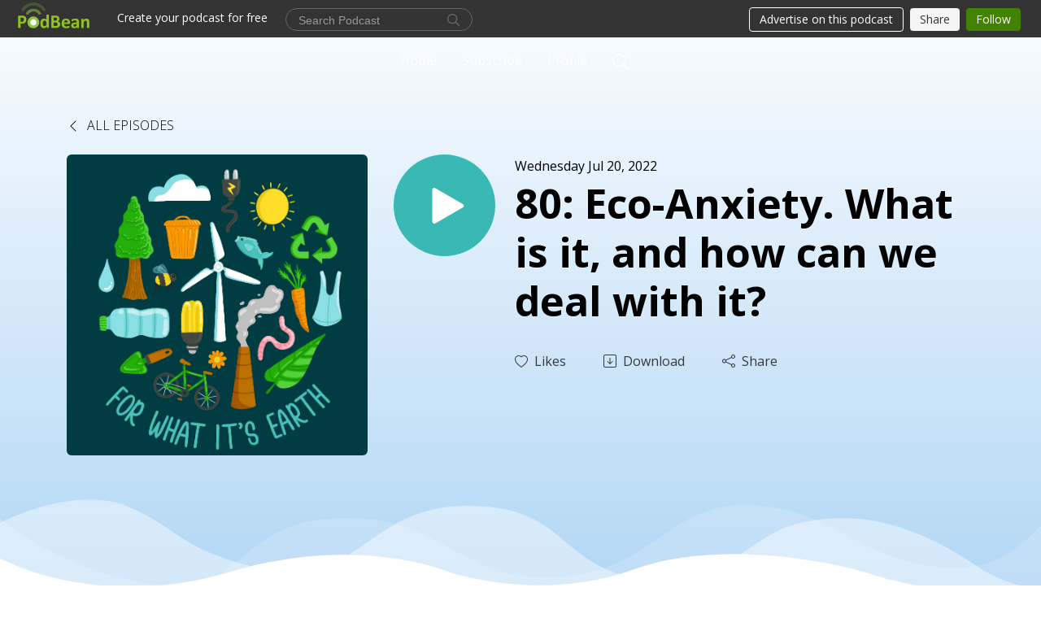

--- FILE ---
content_type: text/html; charset=UTF-8
request_url: https://forwhatitsearth.podbean.com/e/80-eco-anxiety-what-is-it-and-how-can-we-deal-with-it/
body_size: 11794
content:
<!DOCTYPE html>
<html  data-head-attrs=""  lang="en">
<head>
  <meta charset="UTF-8">
  <meta name="viewport" content="width=device-width, initial-scale=1.0">
  <meta name="mobile-web-app-capable" content="yes">
  <meta name="apple-mobile-web-app-status-bar-style" content="black">
  <meta name="theme-color" content="#ffffff">
  <link rel="stylesheet" href="https://cdnjs.cloudflare.com/ajax/libs/twitter-bootstrap/5.0.1/css/bootstrap.min.css" integrity="sha512-Ez0cGzNzHR1tYAv56860NLspgUGuQw16GiOOp/I2LuTmpSK9xDXlgJz3XN4cnpXWDmkNBKXR/VDMTCnAaEooxA==" crossorigin="anonymous" referrerpolicy="no-referrer" />
  <link rel="preconnect" href="https://fonts.googleapis.com">
  <link rel="preconnect" href="https://fonts.gstatic.com" crossorigin>
  <script type="module" crossorigin src="https://pbcdn1.podbean.com/fs1/user-site-dist/assets/index.1ad62341.js"></script>
    <link rel="modulepreload" href="https://pbcdn1.podbean.com/fs1/user-site-dist/assets/vendor.7a484e8a.js">
    <link rel="stylesheet" href="https://pbcdn1.podbean.com/fs1/user-site-dist/assets/index.d710f70e.css">
  <link rel="manifest" href="/user-site/manifest.webmanifest" crossorigin="use-credentials"><title>80: Eco-Anxiety. What is it, and how can we deal with it? | For What It’s Earth</title><link rel="icon" href="https://mcdn.podbean.com/mf/web/w87sr9b79qh9m5dj/2024_logo_FINAL_mediumdc58bfe7-7b48-5324-4b02-6cd27d405a46.png"><link rel="apple-touch-icon" href="https://mcdn.podbean.com/mf/web/w87sr9b79qh9m5dj/2024_logo_FINAL_mediumdc58bfe7-7b48-5324-4b02-6cd27d405a46.png"><meta property="og:title" content="80: Eco-Anxiety. What is it, and how can we deal with it? | For What It’s Earth"><meta property="og:image" content="https://d2bwo9zemjwxh5.cloudfront.net/ep-logo/pbblog4406106/For_what_it_s_earth_final_1_gjc8qda2sfp_1200x628.jpg?s=2001ca91afdcdd97ebc49049cf7f06fe&amp;e=jpg"><meta property="og:type" content="article"><meta property="og:url" content="https://forwhatitsearth.podbean.com/e/80-eco-anxiety-what-is-it-and-how-can-we-deal-with-it/"><meta property="og:description" content="Many of us feel an existential sense of doom and dread when we think about the state of the environment. (Record-smashing temperatures of 40oC in the UK this week, anyone?) It can wreak havoc with our mental health, and be hard to deal with. In fact, feeling eco anxiety is a perfectly normal reaction to being told that we&#39;re in a climate crisis.
In this episode we explore some of the causes of eco anxiety and some of the possible solutions, or tools that might help you when you&#39;re feeling stressed. We hope that it might help.
 
This episode also features a clip sent over by our friend Suzy from the Casual Birder Podcast. Suzy has visited Antarctica and, after listening to our episode on the White Continent, was kind enough to share her experience of responsible tourism. You can hear more from Suzy over on her podcast, The Casual Birder: https://casualbirder.com/ 
 
Get in touch
Enjoyed the episode? Got an idea for another topic? Just want to say Hi? Get in touch with us on Instagram, Facebook, and Twitter or by email forwhatitsearthpod@gmail.com.
While you&#39;re here, make sure that you&#39;ve subscribed so that you never miss an episode, and leave us a 5- star review to help new listeners find us!
 
Support the show:
Treat yourself to something from our range of organic cotton goodies, from teeshirts to tote bags: https://forwhatitsearth.teemill.com/ 
Help us cover the pod&#39;s running costs with a one-off donation or sign up for monthly support (as little as the cost of a cup of coffee goes a long way) using Ko-fi: https://ko-fi.com/forwhatitsearthpodcast 
 "><meta name="description" content="Many of us feel an existential sense of doom and dread when we think about the state of the environment. (Record-smashing temperatures of 40oC in the UK this week, anyone?) It can wreak havoc with our mental health, and be hard to deal with. In fact, feeling eco anxiety is a perfectly normal reaction to being told that we&#39;re in a climate crisis.
In this episode we explore some of the causes of eco anxiety and some of the possible solutions, or tools that might help you when you&#39;re feeling stressed. We hope that it might help.
 
This episode also features a clip sent over by our friend Suzy from the Casual Birder Podcast. Suzy has visited Antarctica and, after listening to our episode on the White Continent, was kind enough to share her experience of responsible tourism. You can hear more from Suzy over on her podcast, The Casual Birder: https://casualbirder.com/ 
 
Get in touch
Enjoyed the episode? Got an idea for another topic? Just want to say Hi? Get in touch with us on Instagram, Facebook, and Twitter or by email forwhatitsearthpod@gmail.com.
While you&#39;re here, make sure that you&#39;ve subscribed so that you never miss an episode, and leave us a 5- star review to help new listeners find us!
 
Support the show:
Treat yourself to something from our range of organic cotton goodies, from teeshirts to tote bags: https://forwhatitsearth.teemill.com/ 
Help us cover the pod&#39;s running costs with a one-off donation or sign up for monthly support (as little as the cost of a cup of coffee goes a long way) using Ko-fi: https://ko-fi.com/forwhatitsearthpodcast 
 "><meta name="twitter:card" content="player"><meta name="twitter:site" content="@podbeancom"><meta name="twitter:url" content="https://forwhatitsearth.podbean.com/e/80-eco-anxiety-what-is-it-and-how-can-we-deal-with-it/"><meta name="twitter:title" content="80: Eco-Anxiety. What is it, and how can we deal with it? | For What It’s Earth"><meta name="twitter:description" content="Many of us feel an existential sense of doom and dread when we think about the state of the environment. (Record-smashing temperatures of 40oC in the UK this week, anyone?) It can wreak havoc with our mental health, and be hard to deal with. In fact, feeling eco anxiety is a perfectly normal reaction to being told that we&#39;re in a climate crisis.
In this episode we explore some of the causes of eco anxiety and some of the possible solutions, or tools that might help you when you&#39;re feeling stressed. We hope that it might help.
 
This episode also features a clip sent over by our friend Suzy from the Casual Birder Podcast. Suzy has visited Antarctica and, after listening to our episode on the White Continent, was kind enough to share her experience of responsible tourism. You can hear more from Suzy over on her podcast, The Casual Birder: https://casualbirder.com/ 
 
Get in touch
Enjoyed the episode? Got an idea for another topic? Just want to say Hi? Get in touch with us on Instagram, Facebook, and Twitter or by email forwhatitsearthpod@gmail.com.
While you&#39;re here, make sure that you&#39;ve subscribed so that you never miss an episode, and leave us a 5- star review to help new listeners find us!
 
Support the show:
Treat yourself to something from our range of organic cotton goodies, from teeshirts to tote bags: https://forwhatitsearth.teemill.com/ 
Help us cover the pod&#39;s running costs with a one-off donation or sign up for monthly support (as little as the cost of a cup of coffee goes a long way) using Ko-fi: https://ko-fi.com/forwhatitsearthpodcast 
 "><meta name="twitter:image" content="https://d2bwo9zemjwxh5.cloudfront.net/ep-logo/pbblog4406106/For_what_it_s_earth_final_1_gjc8qda2sfp_1200x628.jpg?s=2001ca91afdcdd97ebc49049cf7f06fe&amp;e=jpg"><meta name="twitter:player" content="https://www.podbean.com/player-v2/?i=3p3z6-12731d6&amp;square=1"><meta name="twitter:player:width" content="420"><meta name="twitter:player:height" content="420"><meta http-equiv="Content-Type" content="text/html; charset=UTF-8"><meta http-equiv="Content-Language" content="en-us"><meta name="generator" content="Podbean 3.2"><meta name="viewport" content="width=device-width, user-scalable=no, initial-scale=1.0, minimum-scale=1.0, maximum-scale=1.0"><meta name="author" content="PodBean Development"><meta name="Copyright" content="PodBean"><meta name="HandheldFriendly" content="True"><meta name="MobileOptimized" content="MobileOptimized"><meta name="robots" content="all"><meta name="twitter:app:id:googleplay" content="com.podbean.app.podcast"><meta name="twitter:app:id:ipad" content="973361050"><meta name="twitter:app:id:iphone" content="973361050"><meta name="twitter:app:name:googleplay" content="Podbean"><meta name="twitter:app:name:ipad" content="Podbean"><meta name="twitter:app:name:iphone" content="Podbean"><script type="application/ld+json">{"@context":"https://schema.org/","@type":"PodcastEpisode","url":"/e/80-eco-anxiety-what-is-it-and-how-can-we-deal-with-it/","name":"80: Eco-Anxiety. What is it, and how can we deal with it?","datePublished":"2022-07-20","description":"Many of us feel an existential sense of doom and dread when we think about the state of the environment. (Record-smashing temperatures of 40oC in the UK this week, anyone?) It can wreak havoc with our mental health, and be hard to deal with. In fact, feeling eco anxiety is a perfectly normal reaction to being told that we're in a climate crisis.\nIn this episode we explore some of the causes of eco anxiety and some of the possible solutions, or tools that might help you when you're feeling stressed. We hope that it might help.\n \nThis episode also features a clip sent over by our friend Suzy from the Casual Birder Podcast. Suzy has visited Antarctica and, after listening to our episode on the White Continent, was kind enough to share her experience of responsible tourism. You can hear more from Suzy over on her podcast, The Casual Birder: https://casualbirder.com/ \n \nGet in touch\nEnjoyed the episode? Got an idea for another topic? Just want to say Hi? Get in touch with us on Instagram, Facebook, and Twitter or by email forwhatitsearthpod@gmail.com.\nWhile you're here, make sure that you've subscribed so that you never miss an episode, and leave us a 5- star review to help new listeners find us!\n \nSupport the show:\nTreat yourself to something from our range of organic cotton goodies, from teeshirts to tote bags: https://forwhatitsearth.teemill.com/ \nHelp us cover the pod's running costs with a one-off donation or sign up for monthly support (as little as the cost of a cup of coffee goes a long way) using Ko-fi: https://ko-fi.com/forwhatitsearthpodcast \n ","associatedMedia":{"@type":"MediaObject","contentUrl":"https://mcdn.podbean.com/mf/web/nkgh7h/For_What_Its_Earth_Ecoanxiety9cgsi.mp3"},"partOfSeries":{"@type":"PodcastSeries","name":"For What It’s Earth","url":"https://forwhatitsearth.podbean.com"}}</script><link type="application/rss+xml" rel="alternate" href="https://feed.podbean.com/forwhatitsearth/feed.xml" title="For What It’s Earth"><link rel="canonical" href="https://forwhatitsearth.podbean.com/e/80-eco-anxiety-what-is-it-and-how-can-we-deal-with-it/"><meta name="head:count" content="35"><link rel="modulepreload" crossorigin href="https://pbcdn1.podbean.com/fs1/user-site-dist/assets/episode.b821da30.js"><link rel="stylesheet" href="https://pbcdn1.podbean.com/fs1/user-site-dist/assets/episode.6d6d54b9.css"><link rel="modulepreload" crossorigin href="https://pbcdn1.podbean.com/fs1/user-site-dist/assets/HomeHeader.500f78d5.js"><link rel="stylesheet" href="https://pbcdn1.podbean.com/fs1/user-site-dist/assets/HomeHeader.f51f4f51.css"><link rel="modulepreload" crossorigin href="https://pbcdn1.podbean.com/fs1/user-site-dist/assets/HeadEpisode.60975439.js"><link rel="stylesheet" href="https://pbcdn1.podbean.com/fs1/user-site-dist/assets/HeadEpisode.72529506.css">
</head>
<body  data-head-attrs="" >
  <div id="app" data-server-rendered="true"><div class="main-page main-style-light" style="--font:Open Sans,Helvetica,Arial,Verdana,sans-serif;--secondaryFont:Open Sans,Helvetica,Arial,Verdana,sans-serif;--playerColor:#3AB9B4;--playerColorRGB:58,185,180;--homeHeaderTextColor:#FFFFFF;--pageHeaderTextColor:#000000;--pageHeaderBackgroundColor:#A9D2F3;"><!----><div loginurl="https://www.podbean.com/site/user/login?return=https%253A%252F%252Fforwhatitsearth.podbean.com%252Fe%252F80-eco-anxiety-what-is-it-and-how-can-we-deal-with-it%252F&amp;rts=7e9421cfac17b0e532714a3cae48e0d6f74a47f7" postname="80-eco-anxiety-what-is-it-and-how-can-we-deal-with-it"><div class="theme-waves episode-detail d-flex flex-column h-100  navigation-transparent"><!--[--><div class="cc-navigation1 navigation" style="--navigationFontColor:#FFFFFF;--navigationBackgroundColor:#fdfdfd;"><nav class="navbar navbar-expand-lg"><div class="container justify-content-center"><div style="" class="nav-item search-icon list-unstyled"><button class="btn bg-transparent d-black d-lg-none border-0 nav-link text-dark px-2" type="button" title="Search"><svg xmlns="http://www.w3.org/2000/svg" width="20" height="20" fill="currentColor" class="bi bi-search" viewbox="0 0 16 16"><path d="M11.742 10.344a6.5 6.5 0 1 0-1.397 1.398h-.001c.03.04.062.078.098.115l3.85 3.85a1 1 0 0 0 1.415-1.414l-3.85-3.85a1.007 1.007 0 0 0-.115-.1zM12 6.5a5.5 5.5 0 1 1-11 0 5.5 5.5 0 0 1 11 0z"></path></svg></button></div><div class="h-search" style="display:none;"><input class="form-control shadow-sm rounded-pill border-0" title="Search" value="" type="text" placeholder="Search"><button type="button" class="btn bg-transparent border-0">Cancel</button></div><button class="navbar-toggler px-2" type="button" title="Navbar toggle" data-bs-toggle="collapse" data-bs-target="#navbarNav" aria-controls="navbarNav" aria-expanded="false" aria-label="Toggle navigation"><svg xmlns="http://www.w3.org/2000/svg" width="28" height="28" fill="currentColor" class="bi bi-list" viewbox="0 0 16 16"><path fill-rule="evenodd" d="M2.5 12a.5.5 0 0 1 .5-.5h10a.5.5 0 0 1 0 1H3a.5.5 0 0 1-.5-.5zm0-4a.5.5 0 0 1 .5-.5h10a.5.5 0 0 1 0 1H3a.5.5 0 0 1-.5-.5zm0-4a.5.5 0 0 1 .5-.5h10a.5.5 0 0 1 0 1H3a.5.5 0 0 1-.5-.5z"></path></svg></button><div class="collapse navbar-collapse" id="navbarNav"><ul class="navbar-nav" style=""><!--[--><li class="nav-item"><!--[--><a href="/" class="nav-link"><!--[-->Home<!--]--></a><!--]--></li><li class="nav-item"><!--[--><a target="_blank" rel="noopener noreferrer" class="nav-link" active-class="active" href="https://www.podbean.com/site/podcatcher/index/blog/jbmdGoidpun0"><!--[-->Subscribe<!--]--></a><!--]--></li><li class="nav-item"><!--[--><a target="_blank" rel="noopener noreferrer" class="nav-link" active-class="active" href="https://www.podbean.com/user-x8AnAeU7gupo"><!--[-->Profile<!--]--></a><!--]--></li><!--]--><!--[--><li style="" class="nav-item search-icon"><button class="btn bg-transparent border-0 nav-link" type="button" title="Search"><svg xmlns="http://www.w3.org/2000/svg" width="20" height="20" fill="currentColor" class="bi bi-search" viewbox="0 0 16 16"><path d="M11.742 10.344a6.5 6.5 0 1 0-1.397 1.398h-.001c.03.04.062.078.098.115l3.85 3.85a1 1 0 0 0 1.415-1.414l-3.85-3.85a1.007 1.007 0 0 0-.115-.1zM12 6.5a5.5 5.5 0 1 1-11 0 5.5 5.5 0 0 1 11 0z"></path></svg></button></li><!--]--></ul></div></div></nav></div><!----><!--]--><div class="common-content flex-shrink-0"><!--[--><!----><div class="episode-detail-top pt-5 pb-5"><div class="container mt-5"><nav><ol class="breadcrumb mt-2"><li class="breadcrumb-item"><a href="/" class="text-dark text-uppercase fw-light"><!--[--><svg xmlns="http://www.w3.org/2000/svg" width="16" height="16" fill="currentColor" class="bi bi-chevron-left" viewbox="0 0 16 16"><path fill-rule="evenodd" d="M11.354 1.646a.5.5 0 0 1 0 .708L5.707 8l5.647 5.646a.5.5 0 0 1-.708.708l-6-6a.5.5 0 0 1 0-.708l6-6a.5.5 0 0 1 .708 0z"></path></svg> All Episodes<!--]--></a></li></ol></nav><div class="episode-content"><div class="border-0 d-md-flex mt-4 mb-5 list"><img class="me-3 episode-logo" alt="80: Eco-Anxiety. What is it, and how can we deal with it?" src="https://pbcdn1.podbean.com/imglogo/ep-logo/pbblog4406106/For_what_it_s_earth_final_1_gjc8qda2sfp_300x300.jpg" loading="lazy"><div class="card-body position-relative d-flex pt-0"><button class="btn btn-link rounded-circle play-button me-4" type="button" title="Play 80: Eco-Anxiety. What is it, and how can we deal with it?"><svg t="1622017593702" class="icon icon-play text-white" fill="currentColor" viewbox="0 0 1024 1024" version="1.1" xmlns="http://www.w3.org/2000/svg" p-id="12170" width="30" height="30"><path d="M844.704269 475.730473L222.284513 116.380385a43.342807 43.342807 0 0 0-65.025048 37.548353v718.692951a43.335582 43.335582 0 0 0 65.025048 37.541128l622.412531-359.342864a43.357257 43.357257 0 0 0 0.007225-75.08948z" fill="" p-id="12171"></path></svg></button><div class="episode-info"><p class="e-date p-0 mb-1"><!----><span class="episode-date">Wednesday Jul 20, 2022</span></p><h1 class="card-title page-title text-dark text-three-line fs-50">80: Eco-Anxiety. What is it, and how can we deal with it?</h1><div class="cc-post-toolbar pt-4"><ul class="list-unstyled d-flex mb-0 row gx-5 p-0"><li class="col-auto"><button class="border-0 p-0 bg-transparent row gx-1 align-items-center" title="Likes"><svg xmlns="http://www.w3.org/2000/svg" width="16" height="16" fill="currentColor" class="bi bi-heart col-auto icon-like" viewbox="0 0 16 16"><path d="m8 2.748-.717-.737C5.6.281 2.514.878 1.4 3.053c-.523 1.023-.641 2.5.314 4.385.92 1.815 2.834 3.989 6.286 6.357 3.452-2.368 5.365-4.542 6.286-6.357.955-1.886.838-3.362.314-4.385C13.486.878 10.4.28 8.717 2.01L8 2.748zM8 15C-7.333 4.868 3.279-3.04 7.824 1.143c.06.055.119.112.176.171a3.12 3.12 0 0 1 .176-.17C12.72-3.042 23.333 4.867 8 15z"></path></svg><span class="text-gray col-auto item-name">Likes</span><!----></button></li><li class="col-auto"><a class="border-0 p-0 bg-transparent row gx-1 align-items-center" href="https://www.podbean.com/media/share/pb-3p3z6-12731d6?download=1" target="_blank" title="Download"><svg xmlns="http://www.w3.org/2000/svg" width="16" height="16" fill="currentColor" class="bi bi-arrow-down-square col-auto" viewbox="0 0 16 16"><path fill-rule="evenodd" d="M15 2a1 1 0 0 0-1-1H2a1 1 0 0 0-1 1v12a1 1 0 0 0 1 1h12a1 1 0 0 0 1-1V2zM0 2a2 2 0 0 1 2-2h12a2 2 0 0 1 2 2v12a2 2 0 0 1-2 2H2a2 2 0 0 1-2-2V2zm8.5 2.5a.5.5 0 0 0-1 0v5.793L5.354 8.146a.5.5 0 1 0-.708.708l3 3a.5.5 0 0 0 .708 0l3-3a.5.5 0 0 0-.708-.708L8.5 10.293V4.5z"></path></svg><span class="text-gray col-auto item-name">Download</span><!----></a></li><li class="col-auto"><button class="border-0 p-0 bg-transparent row gx-1 align-items-center" title="Share" data-bs-toggle="modal" data-bs-target="#shareModal"><svg xmlns="http://www.w3.org/2000/svg" width="16" height="16" fill="currentColor" class="bi bi-share col-auto" viewbox="0 0 16 16"><path d="M13.5 1a1.5 1.5 0 1 0 0 3 1.5 1.5 0 0 0 0-3zM11 2.5a2.5 2.5 0 1 1 .603 1.628l-6.718 3.12a2.499 2.499 0 0 1 0 1.504l6.718 3.12a2.5 2.5 0 1 1-.488.876l-6.718-3.12a2.5 2.5 0 1 1 0-3.256l6.718-3.12A2.5 2.5 0 0 1 11 2.5zm-8.5 4a1.5 1.5 0 1 0 0 3 1.5 1.5 0 0 0 0-3zm11 5.5a1.5 1.5 0 1 0 0 3 1.5 1.5 0 0 0 0-3z"></path></svg><span class="text-gray item-name col-auto">Share</span></button></li></ul></div><!----></div></div></div></div></div><svg id="Curve" xmlns="http://www.w3.org/2000/svg" viewBox="0 0 1924 212.552"><path id="curve01" d="M-23.685,359.406S93.525,419.436,253.5,371.375s273.577,1.033,273.577,1.033,113.49,37.939,226.2-3.355,263.749-5.5,290.141,3.355,177.158,52.609,265.227,5.262,191.943-46.8,304.094,6.182,276.982-24.446,276.982-24.446v134.43h-1924V354.945Z" transform="translate(34.287 -281.283)" fill="#fff"></path><path id="curve02" d="M-2.111,728.749s89.218-48.068,157.482-21.806c72.236,31.039,61.34,53.552,173.542,79.815S454.9,706.923,579.664,706.923s111.41,72.894,213.965,90.951,132.6-53.569,199.093-69.125,137.826-4.511,222.382,54.054,213.326,14.629,251.445-6.7,135.343-73.064,245.343-54.288,210,76.058,210,76.058V911.5h-1924Z" transform="translate(2.111 -698.949)" fill="#fff" opacity="0.421"></path><path id="curve03" d="M2055.179,850.019v149.1h-1924v-189.1h0c.91-.286,75.2,66.583,191.974,82.357s98.2-77.359,230-82.357,144.632,77.663,267.9,73.383,142.695-95.3,246.795-89.867,140.081,75,245.748,78.165,103.959-84.817,189.279-85.131c127.354-.563,114.822,75.533,200.279,75.544s105.741-66.281,195.854-68.578S2055.179,850.019,2055.179,850.019Z" transform="translate(-131.179 -786.567)" fill="#fff" opacity="0.158"></path></svg></div><!--]--><!----><div class="episode-detail-bottom"><div class="container"><div class="episode-content"><div class="border-0 d-flex"><div class="card-body ps-0 pt-5 pb-5"><p class="e-description card-text"><p>Many of us feel an existential sense of doom and dread when we think about the state of the environment. (Record-smashing temperatures of 40oC in the UK this week, anyone?) It can wreak havoc with our mental health, and be hard to deal with. In fact, feeling eco anxiety is a perfectly normal reaction to being told that we're in a climate crisis.</p>
<p>In this episode we explore some of the causes of eco anxiety and some of the possible solutions, or tools that might help you when you're feeling stressed. We hope that it might help.</p>
<p> </p>
<p>This episode also features a clip sent over by our friend Suzy from the Casual Birder Podcast. Suzy has visited Antarctica and, after listening to our episode on the White Continent, was kind enough to share her experience of responsible tourism. You can hear more from Suzy over on her podcast, The Casual Birder: <a href="https://casualbirder.com/">https://casualbirder.com/</a> </p>
<p> </p>
<p><strong>Get in touch</strong></p>
<p class="p1">Enjoyed the episode? Got an idea for another topic? Just want to say Hi? Get in touch with us on <a href="https://www.instagram.com/forwhatitsearthpodcast/"><span class="s2">Instagram</span></a>, <a href="https://www.facebook.com/forwhatitsearthpodcast/"><span class="s2">Facebook</span></a>, and <a href="https://twitter.com/whatearthpod"><span class="s2">Twitter</span></a> or by email <a href="mailto:forwhatitsearthpod@gmail.com"><span class="s2">forwhatitsearthpod@gmail.com</span></a>.</p>
<p class="p1">While you're here, make sure that you've subscribed so that you never miss an episode, and leave us a 5- star review to help new listeners find us!</p>
<p class="p1"> </p>
<p class="p1"><strong>Support the show:</strong></p>
<p class="p1">Treat yourself to something from our range of organic cotton goodies, from teeshirts to tote bags: <a href="https://forwhatitsearth.teemill.com/"><span class="s1">https://forwhatitsearth.teemill.com/</span></a> </p>
<p class="p1">Help us cover the pod's running costs with a one-off donation or sign up for monthly support (as little as the cost of a cup of coffee goes a long way) using Ko-fi: <a href="https://ko-fi.com/forwhatitsearthpodcast"><span class="s1">https://ko-fi.com/forwhatitsearthpodcast</span></a> </p>
<p class="p1"> </p></p></div></div></div></div></div><!----><div class="episode-detail-bottom"><div class="container"><div class="pb-2"><div class="cc-comments"><div class="comment-title">Comment (1) </div><!----><div class="content"><!--[--><div class="cc-comment-item"><div class="d-flex"><img src="//pbcdn1.podbean.com/img/profiles_head.png" class="flex-shrink-0 border align-self-start me-3 rounded-circle user-logo" alt="terri_truly"><div class="user-content"><div class="top"><a class="user-title text-decoration-none" href="https://www.podbean.com/user-JAwOWu2gI3G" target="_blank" rel="noopener noreferrer">terri_truly</a><p class="time">3 years ago</p></div><p class="text mb-2"><!----> Great episode and one I really needed to hear right now.</p><div class="bg-time"><div class="comment-engagement-bar d-flex align-items-center"><button type="button" class="btn btn-hand-thumbs-up p-0 d-flex align-items-center"><svg xmlns="http://www.w3.org/2000/svg" width="16" height="16" fill="currentColor" class="bi bi-hand-thumbs-up" viewbox="0 0 16 16"><path d="M8.864.046C7.908-.193 7.02.53 6.956 1.466c-.072 1.051-.23 2.016-.428 2.59-.125.36-.479 1.013-1.04 1.639-.557.623-1.282 1.178-2.131 1.41C2.685 7.288 2 7.87 2 8.72v4.001c0 .845.682 1.464 1.448 1.545 1.07.114 1.564.415 2.068.723l.048.03c.272.165.578.348.97.484.397.136.861.217 1.466.217h3.5c.937 0 1.599-.477 1.934-1.064a1.86 1.86 0 0 0 .254-.912c0-.152-.023-.312-.077-.464.201-.263.38-.578.488-.901.11-.33.172-.762.004-1.149.069-.13.12-.269.159-.403.077-.27.113-.568.113-.857 0-.288-.036-.585-.113-.856a2.144 2.144 0 0 0-.138-.362 1.9 1.9 0 0 0 .234-1.734c-.206-.592-.682-1.1-1.2-1.272-.847-.282-1.803-.276-2.516-.211a9.84 9.84 0 0 0-.443.05 9.365 9.365 0 0 0-.062-4.509A1.38 1.38 0 0 0 9.125.111L8.864.046zM11.5 14.721H8c-.51 0-.863-.069-1.14-.164-.281-.097-.506-.228-.776-.393l-.04-.024c-.555-.339-1.198-.731-2.49-.868-.333-.036-.554-.29-.554-.55V8.72c0-.254.226-.543.62-.65 1.095-.3 1.977-.996 2.614-1.708.635-.71 1.064-1.475 1.238-1.978.243-.7.407-1.768.482-2.85.025-.362.36-.594.667-.518l.262.066c.16.04.258.143.288.255a8.34 8.34 0 0 1-.145 4.725.5.5 0 0 0 .595.644l.003-.001.014-.003.058-.014a8.908 8.908 0 0 1 1.036-.157c.663-.06 1.457-.054 2.11.164.175.058.45.3.57.65.107.308.087.67-.266 1.022l-.353.353.353.354c.043.043.105.141.154.315.048.167.075.37.075.581 0 .212-.027.414-.075.582-.05.174-.111.272-.154.315l-.353.353.353.354c.047.047.109.177.005.488a2.224 2.224 0 0 1-.505.805l-.353.353.353.354c.006.005.041.05.041.17a.866.866 0 0 1-.121.416c-.165.288-.503.56-1.066.56z"></path></svg><span>0</span></button><button type="button" class="btn btn-reply p-0 d-flex align-items-center"><svg xmlns="http://www.w3.org/2000/svg" width="15" height="12" fill="currentColor" viewBox="0 0 15 12" class="icon-reply"><path id="icon_Reply" d="M50.167,136.25V140l-7.5-6,7.5-6v3.75a7.5,7.5,0,0,1,7.5,7.5c0,.2-.008.407-.024.607a6.749,6.749,0,0,0-5.976-3.607Z" transform="translate(-42.667 -128)" fill="#909090"></path></svg><span>Reply</span></button><!----></div><!----></div><!----><!----><!----></div></div></div><!--]--><div class="view pt-4 pb-4 text-center"><!----></div></div></div></div></div></div></div><!--[--><footer class="cc-footer1 footer mt-auto" style="--footerFontColor:#ffffff;--footerBackgroundColor:#000000;"><div class="container p-0 d-sm-flex justify-content-sm-between align-items-center flex-row-reverse"><ul class="row gx-4 social-icon-content list-unstyled d-flex justify-content-md-start justify-content-center mb-0"><!----><!----><!----><!----><!----></ul><div class="right-content"><p class="mb-0 pt-2">Copyright 2019 All rights reserved.</p><p class="by">Podcast Powered By <a href="https://www.podbean.com" target="_blank" rel="noopener noreferrer">Podbean</a></p></div></div></footer><div class="after-footer"></div><!----><!--]--></div></div><!----><!----><!----><div style="display:none;">Version: 20241125</div></div></div>

<script>window.__INITIAL_STATE__="{\"store\":{\"baseInfo\":{\"podcastTitle\":\"For What It’s Earth\",\"slug\":\"forwhatitsearth\",\"podcastDescription\":\"Environment, sustainability, and climate action podcast: We make big eco issues bite-sized, answer your green living questions, and explore the things that we can do to help save the planet. With Emma Brisdion and Sophie Pavelle.\",\"podcastLogo\":\"https:\u002F\u002Fpbcdn1.podbean.com\u002Fimglogo\u002Fimage-logo\u002F4406106\u002FWith_Emma_Brisdion_Sophie_Pavelle_1_656e2.jpg\",\"podcastShareLogo\":\"https:\u002F\u002Fd2bwo9zemjwxh5.cloudfront.net\u002Fimage-logo\u002F4406106\u002FWith_Emma_Brisdion_Sophie_Pavelle_1_656e2_1200x628.jpg?s=50e3f44395c39bfedb944e6ff29813f9&e=jpg\",\"podcastUrl\":\"https:\u002F\u002Fforwhatitsearth.podbean.com\",\"podcastCanSearched\":true,\"feedUrl\":\"https:\u002F\u002Ffeed.podbean.com\u002Fforwhatitsearth\u002Ffeed.xml\",\"theme\":\"waves\",\"podcastDeepLink\":\"https:\u002F\u002Fwww.podbean.com\u002Fpw\u002Fpbblog-fdj8k-433b5a?from=usersite\",\"removePodbeanBranding\":\"no\",\"brandingLogo\":null,\"timeZone\":{\"timeZoneId\":30,\"gmtAdjustment\":\"GMT+00:00\",\"useDaylightTime\":1,\"value\":0,\"text\":\"(GMT+00:00) Greenwich Mean Time : Dublin, Edinburgh, Lisbon, London\",\"daylightStartTime\":\"Last Sunday of March +1 Hours\",\"daylightEndTime\":\"Last Sunday Of October +1 Hours\",\"timezone\":\"Europe\u002FLondon\"},\"podcastDownloads\":null,\"totalEpisodes\":134,\"showComments\":true,\"iOSAppDownloadLink\":null,\"customizeCssUrl\":null,\"androidAppDownloadLink\":null,\"showPostShare\":true,\"showLike\":true,\"author\":\"Emma Brisdion & Sophie Pavelle\",\"enableEngagementStats\":true,\"shareEmbedLink\":\"https:\u002F\u002Fadmin5.podbean.com\u002Fembed.html?id=pbblog-fdj8k-433b5a-playlist\",\"language\":\"en\",\"sensitivitySessionExpireTime\":7200,\"podcastApps\":[{\"name\":\"Apple Podcasts\",\"link\":\"https:\u002F\u002Fpodcasts.apple.com\u002Fgb\u002Fpodcast\u002Ffor-what-its-earth\u002Fid1453678957\",\"image\":\"https:\u002F\u002Fpbcdn1.podbean.com\u002Ffs1\u002Fsite\u002Fimages\u002Fadmin5\u002Fapple-podcast.png\",\"title\":null},{\"name\":\"Podbean App\",\"link\":\"https:\u002F\u002Fwww.podbean.com\u002Fpw\u002Fpbblog-fdj8k-433b5a?from=usersite\",\"image\":\"https:\u002F\u002Fpbcdn1.podbean.com\u002Ffs1\u002Fsite\u002Fimages\u002Fadmin5\u002Fpodbean-app.png\",\"title\":null},{\"name\":\"Spotify\",\"link\":\"https:\u002F\u002Fopen.spotify.com\u002Fshow\u002F5thkDtJaIwdQS7Xac7F7RB\",\"image\":\"https:\u002F\u002Fpbcdn1.podbean.com\u002Ffs1\u002Fsite\u002Fimages\u002Fadmin5\u002Fspotify.png\",\"title\":null},{\"name\":\"Amazon Music\",\"link\":\"https:\u002F\u002Fmusic.amazon.com\u002Fpodcasts\u002Fed2fe8e6-0ee0-47c0-ad4f-c274a1f8509a\",\"image\":\"https:\u002F\u002Fpbcdn1.podbean.com\u002Ffs1\u002Fsite\u002Fimages\u002Fadmin5\u002FAmazonMusic.png\",\"title\":null},{\"name\":\"TuneIn + Alexa\",\"link\":\"https:\u002F\u002Ftunein.com\u002Fpodcasts\u002FScience-Podcasts\u002FFor-What-Its-Earth-p1279298\u002F\",\"image\":\"https:\u002F\u002Fpbcdn1.podbean.com\u002Ffs1\u002Fsite\u002Fimages\u002Fadmin5\u002Ftunein.png\",\"title\":null},{\"name\":\"iHeartRadio\",\"link\":\"https:\u002F\u002Fiheart.com\u002Fpodcast\u002F31087952\",\"image\":\"https:\u002F\u002Fpbcdn1.podbean.com\u002Ffs1\u002Fsite\u002Fimages\u002Fadmin5\u002FiHeartRadio.png\",\"title\":null},{\"name\":\"PlayerFM\",\"link\":\"https:\u002F\u002Fplayer.fm\u002Fseries\u002F2582729\",\"image\":\"https:\u002F\u002Fpbcdn1.podbean.com\u002Ffs1\u002Fsite\u002Fimages\u002Fadmin5\u002FPlayerFM.png\",\"title\":null},{\"name\":\"Listen Notes\",\"link\":\"https:\u002F\u002Fwww.listennotes.com\u002Fpodcasts\u002Ffor-what-its-earth-emma-brisdion-sophie-ztKsRYlL-VM\u002F\",\"image\":\"https:\u002F\u002Fpbcdn1.podbean.com\u002Ffs1\u002Fsite\u002Fimages\u002Fadmin5\u002FListenNotes.png\",\"title\":null},{\"name\":\"Podchaser\",\"link\":\"https:\u002F\u002Fwww.podchaser.com\u002Fpodcasts\u002Ffor-what-its-earth-805525\",\"image\":\"https:\u002F\u002Fpbcdn1.podbean.com\u002Ffs1\u002Fsite\u002Fimages\u002Fadmin5\u002FPodchaser.webp\",\"title\":null},{\"name\":\"BoomPlay\",\"link\":\"https:\u002F\u002Fwww.boomplaymusic.com\u002Fpodcasts\u002F115607\",\"image\":\"https:\u002F\u002Fpbcdn1.podbean.com\u002Ffs1\u002Fsite\u002Fimages\u002Fadmin5\u002FBoomPlay.png\",\"title\":null}],\"components\":{\"base\":[{\"id\":\"MainStyle\",\"val\":\"light\"},{\"id\":\"Font\",\"val\":\"Open Sans\"},{\"id\":\"SecondaryFont\",\"val\":\"Open Sans\"},{\"id\":\"PlayerColor\",\"val\":\"#3AB9B4\"},{\"id\":\"PlayerStyle\",\"val\":\"player1\"},{\"id\":\"PlayerWave\",\"val\":\"show\"},{\"id\":\"Favicon\",\"val\":\"https:\u002F\u002Fmcdn.podbean.com\u002Fmf\u002Fweb\u002Fw87sr9b79qh9m5dj\u002F2024_logo_FINAL_mediumdc58bfe7-7b48-5324-4b02-6cd27d405a46.png\"},{\"id\":\"CookiesNotice\",\"val\":\"hide\"},{\"id\":\"CookiesNoticeContent\",\"val\":\"\u003Ch4\u003ECookies Notice\u003C\u002Fh4\u003E\u003Cp\u003EThis website uses cookies to improve your experience while you navigate through the website. By using our website you agree to our use of cookies.\u003C\u002Fp\u003E\"},{\"id\":\"EpisodePageListenOn\",\"val\":\"hide\"},{\"id\":\"EpisodePageCustomizeComponent\",\"val\":\"hide\"}],\"home-header\":[{\"id\":\"HomeHeaderTextColor\",\"val\":\"#FFFFFF\"},{\"id\":\"BackgroundImage\",\"val\":\"https:\u002F\u002Fmcdn.podbean.com\u002Fmf\u002Fweb\u002Febc62w5mjqw26pyw\u002Fbanner5.jpg\"},{\"id\":\"BackgroundImageForMobile\",\"val\":\"https:\u002F\u002Fmcdn.podbean.com\u002Fmf\u002Fweb\u002Febc62w5mjqw26pyw\u002Fbanner5.jpg\"}],\"page-header\":[{\"id\":\"PageHeaderTextColor\",\"val\":\"#000000\"},{\"id\":\"PageHeaderBackgroundColor\",\"val\":\"#A9D2F3\"}],\"episode-list\":[{\"id\":\"EpisodeListType\",\"val\":\"list\"},{\"id\":\"EpisodesPerPage\",\"val\":12},{\"id\":\"EpisodeStats\",\"val\":\"hide\"}],\"navigation\":[{\"id\":\"NavigationFontColor\",\"val\":\"#FFFFFF\"},{\"id\":\"NavigationBackgroundColor\",\"val\":\"#fdfdfd\"},{\"id\":\"NavigationSearch\",\"val\":\"show\"},{\"id\":\"NavigationLinks\",\"val\":[{\"id\":\"Home\",\"type\":\"Link\",\"value\":\"\u002F\",\"text\":\"Home\",\"subitems\":[]},{\"id\":\"Subscribe\",\"type\":\"Link\",\"value\":\"https:\u002F\u002Fwww.podbean.com\u002Fsite\u002Fpodcatcher\u002Findex\u002Fblog\u002FjbmdGoidpun0\",\"text\":\"Subscribe\",\"subitems\":[]},{\"id\":\"Profile\",\"type\":\"Link\",\"value\":\"https:\u002F\u002Fwww.podbean.com\u002Fuser-x8AnAeU7gupo\",\"text\":\"Profile\",\"subitems\":[]}]}],\"footer\":[{\"id\":\"FooterType\",\"val\":\"Footer1\"},{\"id\":\"FooterFontColor\",\"val\":\"#ffffff\"},{\"id\":\"FooterBackgroundColor\",\"val\":\"#000000\"},{\"id\":\"FooterCopyright\",\"val\":\"Copyright 2019 All rights reserved.\"},{\"id\":\"SocialMediaLinks\",\"val\":{\"facebook_username\":\"\",\"twitter_username\":\"\",\"instagram_username\":\"\",\"youtube_username\":\"\",\"linkedin_username\":\"\"}}],\"customize-container1\":[{\"id\":\"ComponentText-047b03a7-7441-f123-0667-9b62070f9bfe\",\"val\":{\"ComponentFontColor\":\"#000000\",\"ComponentBackgroundColor\":\"#F0F9FF\",\"ComponentContent\":\"\u003Cdiv style=\\\"text-align: center;\\\"\u003E\\n\u003Ch3\u003E\u003Cstrong\u003EDo you need more hopeful climate conversations in your week? \u003C\u002Fstrong\u003E\u003C\u002Fh3\u003E\\n\u003Cp\u003E \u003C\u002Fp\u003E\\n\u003Cp\u003E\u003Cspan style=\\\"font-weight:400;\\\"\u003EEach week, \u003C\u002Fspan\u003E\u003Cem\u003E\u003Cspan style=\\\"font-weight:400;\\\"\u003EFor What It’s Earth\u003C\u002Fspan\u003E\u003C\u002Fem\u003E\u003Cspan style=\\\"font-weight:400;\\\"\u003E makes big green issues bite-sized and asks how each and every one of us can help protect our planet. Episodes alternate between in-depth but light-hearted interrogations into newsworthy environmental topics; and answering listener questions on all things sustainability.\u003C\u002Fspan\u003E\u003C\u002Fp\u003E\\n\u003Cp\u003E\u003Cspan style=\\\"font-weight:400;\\\"\u003EHosts - environmental campaigner, Emma, and climate author, Sophie - are your Wednesday companions who investigate the eco-curiosities, political concerns, lifestyle confusions and climate worries we all share.\u003C\u002Fspan\u003E\u003C\u002Fp\u003E\\n\u003C\u002Fdiv\u003E\"}},{\"id\":\"ComponentText-4c823bb0-d508-6f5f-373c-e3a8cc3a7146\",\"val\":{\"ComponentFontColor\":\"#000000\",\"ComponentBackgroundColor\":\"#FFFFFF\",\"ComponentContent\":\"\u003Ch3\u003E\u003Cstrong\u003EListen to the latest episodes:\u003C\u002Fstrong\u003E\u003C\u002Fh3\u003E\"}}],\"customize-container2\":[{\"id\":\"ComponentImageText-d955b16f-955d-25af-44b9-f6136ef118af\",\"val\":{\"ComponentFontColor\":\"#000000\",\"ComponentBackgroundColor\":\"#ECF3FF\",\"ComponentImage\":\"https:\u002F\u002Fmcdn.podbean.com\u002Fmf\u002Fweb\u002Fk47sm7nptwkuqaux\u002Fiphone-5537230_1280.jpg\",\"ComponentContent\":\"\u003Cdiv style=\\\"text-align: center;\\\"\u003E\\n\u003Ch2\u003E \u003C\u002Fh2\u003E\\n\u003Ch2\u003EGet in touch\u003C\u002Fh2\u003E\\n\u003Cp class=\\\"p1\\\"\u003EWe're on \u003Ca href=\\\"https:\u002F\u002Fwww.instagram.com\u002Fforwhatitsearthpodcast\u002F\\\"\u003E\u003Cspan class=\\\"s2\\\"\u003EInstagram\u003C\u002Fspan\u003E\u003C\u002Fa\u003E, \u003Ca href=\\\"https:\u002F\u002Fbsky.app\u002Fprofile\u002Fforwhatitsearth.bsky.social\\\"\u003E\u003Cspan class=\\\"s2\\\"\u003EBluesky\u003C\u002Fspan\u003E\u003C\u002Fa\u003E, \u003Ca href=\\\"https:\u002F\u002Ftwitter.com\u002Fwhatearthpod\\\"\u003E\u003Cspan class=\\\"s2\\\"\u003ETwitter\u003C\u002Fspan\u003E\u003C\u002Fa\u003E.\u003C\u002Fp\u003E\\n\u003Cp class=\\\"p1\\\"\u003ESend us your Listener Questions and weekly One Good Thing For The Planet.\u003C\u002Fp\u003E\\n\u003Cp class=\\\"p1\\\"\u003E \u003C\u002Fp\u003E\\n\u003Cp class=\\\"p1\\\"\u003E \u003C\u002Fp\u003E\\n\u003C\u002Fdiv\u003E\"}},{\"id\":\"ComponentImageText2-46d03664-fab9-6660-5b1a-086696cb6fae\",\"val\":{\"ComponentFontColor\":\"#000000\",\"ComponentBackgroundColor\":\"#FFF4E3\",\"ComponentImage\":\"https:\u002F\u002Fmcdn.podbean.com\u002Fmf\u002Fweb\u002Fcmpdbcm9n3m3uci7\u002Fpiks0piuher5pgbnjwy7ayb0dtkdqz2e0fkw1ev1sfm99l8cjpege4ecfb8c-403a-74c5-3060-9b019bb94019.jpg\",\"ComponentContent\":\"\u003Cdiv style=\\\"text-align: center;\\\"\u003E\\n\u003Ch2\u003E \u003C\u002Fh2\u003E\\n\u003Ch2\u003E \u003C\u002Fh2\u003E\\n\u003Ch2\u003ESupport the show\u003C\u002Fh2\u003E\\n\u003Cp class=\\\"p1\\\"\u003EPick up some organic cotton FWIE tees, sweaters, and other low-waste podcast merch at our Teemill store: \u003Ca href=\\\"https:\u002F\u002Fforwhatitsearth.teemill.com\u002F\\\"\u003E\u003Cspan class=\\\"s1\\\"\u003Ehttps:\u002F\u002Fforwhatitsearth.teemill.com\u002F\u003C\u002Fspan\u003E\u003C\u002Fa\u003E \u003C\u002Fp\u003E\\n\u003Cp class=\\\"p1\\\"\u003EHelp us cover our running costs with a one-off donation or sign up for monthly support using Ko-fi. As little as the cost of a cup of coffee goes a long way! \u003Ca href=\\\"https:\u002F\u002Fko-fi.com\u002Fforwhatitsearthpodcast\\\"\u003E\u003Cspan class=\\\"s1\\\"\u003Ehttps:\u002F\u002Fko-fi.com\u002Fforwhatitsearthpodcast\u003C\u002Fspan\u003E\u003C\u002Fa\u003E \u003C\u002Fp\u003E\\n\u003Cp class=\\\"p1\\\"\u003EThank you.\u003C\u002Fp\u003E\\n\u003Cp class=\\\"p1\\\"\u003E \u003C\u002Fp\u003E\\n\u003Cp class=\\\"p1\\\"\u003E \u003C\u002Fp\u003E\\n\u003C\u002Fdiv\u003E\"}}]},\"allLinks\":[],\"mainStylesDefaultSettings\":null,\"defaultCustomizeComponents\":null,\"scripts\":[],\"metas\":null,\"appConfig\":{\"package\":\"com.podbean.app.podcast\",\"app_store_id\":973361050,\"app_name\":\"Podbean\",\"scheme\":\"podbean\"},\"customizeCss\":null,\"canEditCss\":null,\"enableJsCodeInCustomizeContent\":false,\"enabledIframeCodeInCustomizeContent\":true,\"sectionMaxCount\":10,\"enableEditorLink\":true,\"enableEditCookiesNotice\":true,\"siteRedirectToFeed\":false,\"podcatcherRssUrl\":null,\"showFeed\":true,\"showTopBar\":true,\"enableWebSiteLike\":true,\"organizationName\":null,\"organizationPageLink\":null},\"backToListUrl\":\"\u002F\",\"tinymceLoaded\":false,\"listEpisodes\":[],\"userLikedEpisodes\":[],\"userLikeCheckedEpisodes\":[],\"topBarIframeLoaded\":false,\"listTotalCount\":0,\"listTotalPage\":0,\"listPage\":0,\"listType\":\"all\",\"listValue\":\"\",\"listName\":\"\",\"pageLoading\":false,\"apiBaseUrl\":\"https:\u002F\u002Fforwhatitsearth.podbean.com\",\"apiV2BaseUrl\":\"\",\"apiCommonParams\":{\"t\":\"69703f7c\",\"clientSignature\":\"554c6a29dcd700c7f15985e8366427cf\",\"u\":null,\"customizing\":null},\"apiCommonHeaders\":{},\"comments\":[{\"id\":\"6i4bpwabfyh4\",\"userLink\":\"https:\u002F\u002Fwww.podbean.com\u002Fuser-JAwOWu2gI3G\",\"userImage\":\"\u002F\u002Fpbcdn1.podbean.com\u002Fimg\u002Fprofiles_head.png\",\"isVip\":false,\"nickName\":\"terri_truly\",\"content\":\"Great episode and one I really needed to hear right now.\",\"hasParentComment\":\"\",\"parentCommentLink\":null,\"parentCommentNickName\":null,\"parentCommentContent\":null,\"hasEpisode\":true,\"episodeLink\":\"https:\u002F\u002Fforwhatitsearth.podbean.com\u002Fe\u002F80-eco-anxiety-what-is-it-and-how-can-we-deal-with-it\u002F\",\"episodeTitle\":\"80: Eco-Anxiety. What is it, and how can we deal with it?\",\"createTime\":\"3 years ago\",\"commentTimestamp\":1658293108,\"likedCount\":0,\"replyCount\":0,\"parentCommentId\":\"\",\"replyCommentId\":null,\"encryptedUserId\":\"JAwOWu2gI3G\"}],\"commentsTotalCount\":1,\"commentsTotalPage\":1,\"commentsPage\":1,\"commentEpisodeId\":\"pb19345878-3p3z6\",\"episode\":{\"id\":\"pb19345878\",\"idTag\":\"3p3z6\",\"title\":\"80: Eco-Anxiety. What is it, and how can we deal with it?\",\"logo\":\"https:\u002F\u002Fpbcdn1.podbean.com\u002Fimglogo\u002Fep-logo\u002Fpbblog4406106\u002FFor_what_it_s_earth_final_1_gjc8qda2sfp_300x300.jpg\",\"shareLogo\":\"https:\u002F\u002Fd2bwo9zemjwxh5.cloudfront.net\u002Fep-logo\u002Fpbblog4406106\u002FFor_what_it_s_earth_final_1_gjc8qda2sfp_1200x628.jpg?s=2001ca91afdcdd97ebc49049cf7f06fe&e=jpg\",\"largeLogo\":\"https:\u002F\u002Fpbcdn1.podbean.com\u002Fimglogo\u002Fep-logo\u002Fpbblog4406106\u002FFor_what_it_s_earth_final_1_gjc8qda2sfp.jpg\",\"previewContent\":null,\"content\":\"\u003Cp\u003EMany of us feel an existential sense of doom and dread when we think about the state of the environment. (Record-smashing temperatures of 40oC in the UK this week, anyone?) It can wreak havoc with our mental health, and be hard to deal with. In fact, feeling eco anxiety is a perfectly normal reaction to being told that we're in a climate crisis.\u003C\u002Fp\u003E\\n\u003Cp\u003EIn this episode we explore some of the causes of eco anxiety and some of the possible solutions, or tools that might help you when you're feeling stressed. We hope that it might help.\u003C\u002Fp\u003E\\n\u003Cp\u003E \u003C\u002Fp\u003E\\n\u003Cp\u003EThis episode also features a clip sent over by our friend Suzy from the Casual Birder Podcast. Suzy has visited Antarctica and, after listening to our episode on the White Continent, was kind enough to share her experience of responsible tourism. You can hear more from Suzy over on her podcast, The Casual Birder: \u003Ca href=\\\"https:\u002F\u002Fcasualbirder.com\u002F\\\"\u003Ehttps:\u002F\u002Fcasualbirder.com\u002F\u003C\u002Fa\u003E \u003C\u002Fp\u003E\\n\u003Cp\u003E \u003C\u002Fp\u003E\\n\u003Cp\u003E\u003Cstrong\u003EGet in touch\u003C\u002Fstrong\u003E\u003C\u002Fp\u003E\\n\u003Cp class=\\\"p1\\\"\u003EEnjoyed the episode? Got an idea for another topic? Just want to say Hi? Get in touch with us on \u003Ca href=\\\"https:\u002F\u002Fwww.instagram.com\u002Fforwhatitsearthpodcast\u002F\\\"\u003E\u003Cspan class=\\\"s2\\\"\u003EInstagram\u003C\u002Fspan\u003E\u003C\u002Fa\u003E, \u003Ca href=\\\"https:\u002F\u002Fwww.facebook.com\u002Fforwhatitsearthpodcast\u002F\\\"\u003E\u003Cspan class=\\\"s2\\\"\u003EFacebook\u003C\u002Fspan\u003E\u003C\u002Fa\u003E, and \u003Ca href=\\\"https:\u002F\u002Ftwitter.com\u002Fwhatearthpod\\\"\u003E\u003Cspan class=\\\"s2\\\"\u003ETwitter\u003C\u002Fspan\u003E\u003C\u002Fa\u003E or by email \u003Ca href=\\\"mailto:forwhatitsearthpod@gmail.com\\\"\u003E\u003Cspan class=\\\"s2\\\"\u003Eforwhatitsearthpod@gmail.com\u003C\u002Fspan\u003E\u003C\u002Fa\u003E.\u003C\u002Fp\u003E\\n\u003Cp class=\\\"p1\\\"\u003EWhile you're here, make sure that you've subscribed so that you never miss an episode, and leave us a 5- star review to help new listeners find us!\u003C\u002Fp\u003E\\n\u003Cp class=\\\"p1\\\"\u003E \u003C\u002Fp\u003E\\n\u003Cp class=\\\"p1\\\"\u003E\u003Cstrong\u003ESupport the show:\u003C\u002Fstrong\u003E\u003C\u002Fp\u003E\\n\u003Cp class=\\\"p1\\\"\u003ETreat yourself to something from our range of organic cotton goodies, from teeshirts to tote bags: \u003Ca href=\\\"https:\u002F\u002Fforwhatitsearth.teemill.com\u002F\\\"\u003E\u003Cspan class=\\\"s1\\\"\u003Ehttps:\u002F\u002Fforwhatitsearth.teemill.com\u002F\u003C\u002Fspan\u003E\u003C\u002Fa\u003E \u003C\u002Fp\u003E\\n\u003Cp class=\\\"p1\\\"\u003EHelp us cover the pod's running costs with a one-off donation or sign up for monthly support (as little as the cost of a cup of coffee goes a long way) using Ko-fi: \u003Ca href=\\\"https:\u002F\u002Fko-fi.com\u002Fforwhatitsearthpodcast\\\"\u003E\u003Cspan class=\\\"s1\\\"\u003Ehttps:\u002F\u002Fko-fi.com\u002Fforwhatitsearthpodcast\u003C\u002Fspan\u003E\u003C\u002Fa\u003E \u003C\u002Fp\u003E\\n\u003Cp class=\\\"p1\\\"\u003E \u003C\u002Fp\u003E\",\"publishTimestamp\":1658279760,\"duration\":2834,\"mediaUrl\":\"https:\u002F\u002Fmcdn.podbean.com\u002Fmf\u002Fweb\u002Fnkgh7h\u002FFor_What_Its_Earth_Ecoanxiety9cgsi.mp3\",\"mediaType\":\"audio\u002Fmpeg\",\"shareLink\":\"https:\u002F\u002Fadmin5.podbean.com\u002Fembed.html?id=pb-3p3z6-12731d6\",\"likedCount\":null,\"deepLink\":\"https:\u002F\u002Fwww.podbean.com\u002Few\u002Fpb-3p3z6-12731d6\",\"transcriptUrl\":null,\"permalink\":\"\u002Fe\u002F80-eco-anxiety-what-is-it-and-how-can-we-deal-with-it\u002F\",\"downloadLink\":\"https:\u002F\u002Fwww.podbean.com\u002Fmedia\u002Fshare\u002Fpb-3p3z6-12731d6?download=1\",\"fallbackResource\":null,\"fallbackResourceMimetype\":null,\"downloadCount\":0,\"status\":\"publish\",\"hasMoreContent\":false,\"chaptersUrl\":null,\"explicit\":false},\"episodeShareLink\":null,\"deepLink\":\"https:\u002F\u002Fwww.podbean.com\u002Few\u002Fpb-3p3z6-12731d6\",\"playlist\":{\"episodes\":[],\"current\":0,\"start\":0,\"stop\":0,\"playing\":true,\"playerLoading\":true,\"playbackRate\":1,\"playbackRateIndex\":1,\"volume\":1},\"toasts\":[],\"confirm\":null,\"customizeEditorFormZIndex\":999,\"lastRequestTime\":null,\"validateChangesOnBeforeunload\":true,\"windowWidth\":1000,\"VITE_FS1_CDN_URL_PREFIX\":\"https:\u002F\u002Fpbcdn1.podbean.com\u002Ffs1\",\"reloadStats\":false,\"userIdEncrypted\":null,\"userProfilePicture\":null,\"username\":null,\"isVerified\":false,\"loadUserInfo\":false,\"loginUrl\":\"https:\u002F\u002Fwww.podbean.com\u002Fsite\u002Fuser\u002Flogin?return=https%253A%252F%252Fforwhatitsearth.podbean.com%252Fe%252F80-eco-anxiety-what-is-it-and-how-can-we-deal-with-it%252F&rts=7e9421cfac17b0e532714a3cae48e0d6f74a47f7\",\"recaptchaV3Loaded\":false,\"recaptchaV2Loaded\":false,\"likesLoaded\":false,\"commentLikeMap\":{},\"commentOffset\":0,\"widgetCommentsLoaded\":false},\"episode\":{\"id\":\"pb19345878\",\"idTag\":\"3p3z6\",\"title\":\"80: Eco-Anxiety. What is it, and how can we deal with it?\",\"logo\":\"https:\u002F\u002Fpbcdn1.podbean.com\u002Fimglogo\u002Fep-logo\u002Fpbblog4406106\u002FFor_what_it_s_earth_final_1_gjc8qda2sfp_300x300.jpg\",\"shareLogo\":\"https:\u002F\u002Fd2bwo9zemjwxh5.cloudfront.net\u002Fep-logo\u002Fpbblog4406106\u002FFor_what_it_s_earth_final_1_gjc8qda2sfp_1200x628.jpg?s=2001ca91afdcdd97ebc49049cf7f06fe&e=jpg\",\"largeLogo\":\"https:\u002F\u002Fpbcdn1.podbean.com\u002Fimglogo\u002Fep-logo\u002Fpbblog4406106\u002FFor_what_it_s_earth_final_1_gjc8qda2sfp.jpg\",\"previewContent\":null,\"content\":\"\u003Cp\u003EMany of us feel an existential sense of doom and dread when we think about the state of the environment. (Record-smashing temperatures of 40oC in the UK this week, anyone?) It can wreak havoc with our mental health, and be hard to deal with. In fact, feeling eco anxiety is a perfectly normal reaction to being told that we're in a climate crisis.\u003C\u002Fp\u003E\\n\u003Cp\u003EIn this episode we explore some of the causes of eco anxiety and some of the possible solutions, or tools that might help you when you're feeling stressed. We hope that it might help.\u003C\u002Fp\u003E\\n\u003Cp\u003E \u003C\u002Fp\u003E\\n\u003Cp\u003EThis episode also features a clip sent over by our friend Suzy from the Casual Birder Podcast. Suzy has visited Antarctica and, after listening to our episode on the White Continent, was kind enough to share her experience of responsible tourism. You can hear more from Suzy over on her podcast, The Casual Birder: \u003Ca href=\\\"https:\u002F\u002Fcasualbirder.com\u002F\\\"\u003Ehttps:\u002F\u002Fcasualbirder.com\u002F\u003C\u002Fa\u003E \u003C\u002Fp\u003E\\n\u003Cp\u003E \u003C\u002Fp\u003E\\n\u003Cp\u003E\u003Cstrong\u003EGet in touch\u003C\u002Fstrong\u003E\u003C\u002Fp\u003E\\n\u003Cp class=\\\"p1\\\"\u003EEnjoyed the episode? Got an idea for another topic? Just want to say Hi? Get in touch with us on \u003Ca href=\\\"https:\u002F\u002Fwww.instagram.com\u002Fforwhatitsearthpodcast\u002F\\\"\u003E\u003Cspan class=\\\"s2\\\"\u003EInstagram\u003C\u002Fspan\u003E\u003C\u002Fa\u003E, \u003Ca href=\\\"https:\u002F\u002Fwww.facebook.com\u002Fforwhatitsearthpodcast\u002F\\\"\u003E\u003Cspan class=\\\"s2\\\"\u003EFacebook\u003C\u002Fspan\u003E\u003C\u002Fa\u003E, and \u003Ca href=\\\"https:\u002F\u002Ftwitter.com\u002Fwhatearthpod\\\"\u003E\u003Cspan class=\\\"s2\\\"\u003ETwitter\u003C\u002Fspan\u003E\u003C\u002Fa\u003E or by email \u003Ca href=\\\"mailto:forwhatitsearthpod@gmail.com\\\"\u003E\u003Cspan class=\\\"s2\\\"\u003Eforwhatitsearthpod@gmail.com\u003C\u002Fspan\u003E\u003C\u002Fa\u003E.\u003C\u002Fp\u003E\\n\u003Cp class=\\\"p1\\\"\u003EWhile you're here, make sure that you've subscribed so that you never miss an episode, and leave us a 5- star review to help new listeners find us!\u003C\u002Fp\u003E\\n\u003Cp class=\\\"p1\\\"\u003E \u003C\u002Fp\u003E\\n\u003Cp class=\\\"p1\\\"\u003E\u003Cstrong\u003ESupport the show:\u003C\u002Fstrong\u003E\u003C\u002Fp\u003E\\n\u003Cp class=\\\"p1\\\"\u003ETreat yourself to something from our range of organic cotton goodies, from teeshirts to tote bags: \u003Ca href=\\\"https:\u002F\u002Fforwhatitsearth.teemill.com\u002F\\\"\u003E\u003Cspan class=\\\"s1\\\"\u003Ehttps:\u002F\u002Fforwhatitsearth.teemill.com\u002F\u003C\u002Fspan\u003E\u003C\u002Fa\u003E \u003C\u002Fp\u003E\\n\u003Cp class=\\\"p1\\\"\u003EHelp us cover the pod's running costs with a one-off donation or sign up for monthly support (as little as the cost of a cup of coffee goes a long way) using Ko-fi: \u003Ca href=\\\"https:\u002F\u002Fko-fi.com\u002Fforwhatitsearthpodcast\\\"\u003E\u003Cspan class=\\\"s1\\\"\u003Ehttps:\u002F\u002Fko-fi.com\u002Fforwhatitsearthpodcast\u003C\u002Fspan\u003E\u003C\u002Fa\u003E \u003C\u002Fp\u003E\\n\u003Cp class=\\\"p1\\\"\u003E \u003C\u002Fp\u003E\",\"publishTimestamp\":1658279760,\"duration\":2834,\"mediaUrl\":\"https:\u002F\u002Fmcdn.podbean.com\u002Fmf\u002Fweb\u002Fnkgh7h\u002FFor_What_Its_Earth_Ecoanxiety9cgsi.mp3\",\"mediaType\":\"audio\u002Fmpeg\",\"shareLink\":\"https:\u002F\u002Fadmin5.podbean.com\u002Fembed.html?id=pb-3p3z6-12731d6\",\"likedCount\":null,\"deepLink\":\"https:\u002F\u002Fwww.podbean.com\u002Few\u002Fpb-3p3z6-12731d6\",\"transcriptUrl\":null,\"permalink\":\"\u002Fe\u002F80-eco-anxiety-what-is-it-and-how-can-we-deal-with-it\u002F\",\"downloadLink\":\"https:\u002F\u002Fwww.podbean.com\u002Fmedia\u002Fshare\u002Fpb-3p3z6-12731d6?download=1\",\"fallbackResource\":null,\"fallbackResourceMimetype\":null,\"downloadCount\":0,\"status\":\"publish\",\"hasMoreContent\":false,\"chaptersUrl\":null,\"explicit\":false},\"loginUrl\":\"https:\u002F\u002Fwww.podbean.com\u002Fsite\u002Fuser\u002Flogin?return=https%253A%252F%252Fforwhatitsearth.podbean.com%252Fe%252F80-eco-anxiety-what-is-it-and-how-can-we-deal-with-it%252F&rts=7e9421cfac17b0e532714a3cae48e0d6f74a47f7\"}"</script>
  
  <script src="https://cdnjs.cloudflare.com/ajax/libs/bootstrap/5.0.2/js/bootstrap.bundle.min.js" integrity="sha512-72WD92hLs7T5FAXn3vkNZflWG6pglUDDpm87TeQmfSg8KnrymL2G30R7as4FmTwhgu9H7eSzDCX3mjitSecKnw==" crossorigin="anonymous" referrerpolicy="no-referrer"></script>
</body>
</html>
